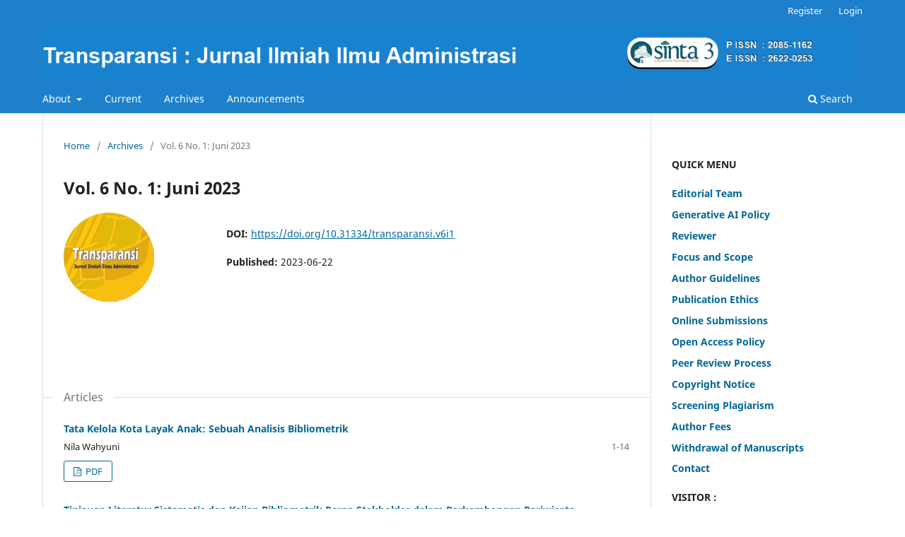

--- FILE ---
content_type: text/html; charset=utf-8
request_url: https://ojs.stiami.ac.id/index.php/transparansi/issue/view/313
body_size: 27077
content:
<!DOCTYPE html>
<html lang="en-US" xml:lang="en-US">
<head>
	<meta charset="utf-8">
	<meta name="viewport" content="width=device-width, initial-scale=1.0">
	<title>
		Vol. 6 No. 1: Juni 2023
							| Transparansi : Jurnal Ilmiah Ilmu Administrasi
			</title>

	
<meta name="generator" content="Open Journal Systems 3.3.0.20">
<link rel="alternate" type="application/atom+xml" href="https://ojs.stiami.ac.id/index.php/transparansi/gateway/plugin/WebFeedGatewayPlugin/atom">
<link rel="alternate" type="application/rdf+xml" href="https://ojs.stiami.ac.id/index.php/transparansi/gateway/plugin/WebFeedGatewayPlugin/rss">
<link rel="alternate" type="application/rss+xml" href="https://ojs.stiami.ac.id/index.php/transparansi/gateway/plugin/WebFeedGatewayPlugin/rss2">
	<link rel="stylesheet" href="https://ojs.stiami.ac.id/index.php/transparansi/$$$call$$$/page/page/css?name=stylesheet" type="text/css" /><link rel="stylesheet" href="https://ojs.stiami.ac.id/index.php/transparansi/$$$call$$$/page/page/css?name=font" type="text/css" /><link rel="stylesheet" href="https://ojs.stiami.ac.id/lib/pkp/styles/fontawesome/fontawesome.css?v=3.3.0.20" type="text/css" />
</head>
<body class="pkp_page_issue pkp_op_view has_site_logo" dir="ltr">

	<div class="pkp_structure_page">

				<header class="pkp_structure_head" id="headerNavigationContainer" role="banner">
						
 <nav class="cmp_skip_to_content" aria-label="Jump to content links">
	<a href="#pkp_content_main">Skip to main content</a>
	<a href="#siteNav">Skip to main navigation menu</a>
		<a href="#pkp_content_footer">Skip to site footer</a>
</nav>

			<div class="pkp_head_wrapper">

				<div class="pkp_site_name_wrapper">
					<button class="pkp_site_nav_toggle">
						<span>Open Menu</span>
					</button>
										<div class="pkp_site_name">
																<a href="						https://ojs.stiami.ac.id/index.php/transparansi/index
					" class="is_img">
							<img src="https://ojs.stiami.ac.id/public/journals/1/pageHeaderLogoImage_en_US.png" width="1476" height="103"  />
						</a>
										</div>
				</div>

				
				<nav class="pkp_site_nav_menu" aria-label="Site Navigation">
					<a id="siteNav"></a>
					<div class="pkp_navigation_primary_row">
						<div class="pkp_navigation_primary_wrapper">
																				<ul id="navigationPrimary" class="pkp_navigation_primary pkp_nav_list">
								<li class="">
				<a href="https://ojs.stiami.ac.id/index.php/transparansi/about">
					About
				</a>
									<ul>
																					<li class="">
									<a href="https://ojs.stiami.ac.id/index.php/transparansi/about">
										About the Journal
									</a>
								</li>
																												<li class="">
									<a href="https://ojs.stiami.ac.id/index.php/transparansi/about/submissions">
										Submissions
									</a>
								</li>
																												<li class="">
									<a href="https://ojs.stiami.ac.id/index.php/transparansi/about/editorialTeam">
										Editorial Team
									</a>
								</li>
																												<li class="">
									<a href="https://ojs.stiami.ac.id/index.php/transparansi/about/privacy">
										Privacy Statement
									</a>
								</li>
																												<li class="">
									<a href="https://ojs.stiami.ac.id/index.php/transparansi/about/contact">
										Contact
									</a>
								</li>
																		</ul>
							</li>
								<li class="">
				<a href="https://ojs.stiami.ac.id/index.php/transparansi/issue/current">
					Current
				</a>
							</li>
								<li class="">
				<a href="https://ojs.stiami.ac.id/index.php/transparansi/issue/archive">
					Archives
				</a>
							</li>
								<li class="">
				<a href="https://ojs.stiami.ac.id/index.php/transparansi/announcement">
					Announcements
				</a>
							</li>
			</ul>

				

																						<div class="pkp_navigation_search_wrapper">
									<a href="https://ojs.stiami.ac.id/index.php/transparansi/search" class="pkp_search pkp_search_desktop">
										<span class="fa fa-search" aria-hidden="true"></span>
										Search
									</a>
								</div>
													</div>
					</div>
					<div class="pkp_navigation_user_wrapper" id="navigationUserWrapper">
							<ul id="navigationUser" class="pkp_navigation_user pkp_nav_list">
								<li class="profile">
				<a href="https://ojs.stiami.ac.id/index.php/transparansi/user/register">
					Register
				</a>
							</li>
								<li class="profile">
				<a href="https://ojs.stiami.ac.id/index.php/transparansi/login">
					Login
				</a>
							</li>
										</ul>

					</div>
				</nav>
			</div><!-- .pkp_head_wrapper -->
		</header><!-- .pkp_structure_head -->

						<div class="pkp_structure_content has_sidebar">
			<div class="pkp_structure_main" role="main">
				<a id="pkp_content_main"></a>

<div class="page page_issue">

				<nav class="cmp_breadcrumbs" role="navigation" aria-label="You are here:">
	<ol>
		<li>
			<a href="https://ojs.stiami.ac.id/index.php/transparansi/index">
				Home
			</a>
			<span class="separator">/</span>
		</li>
		<li>
			<a href="https://ojs.stiami.ac.id/index.php/transparansi/issue/archive">
				Archives
			</a>
			<span class="separator">/</span>
		</li>
		<li class="current" aria-current="page">
			<span aria-current="page">
									Vol. 6 No. 1: Juni 2023
							</span>
		</li>
	</ol>
</nav>
		<h1>
			Vol. 6 No. 1: Juni 2023
		</h1>
			<div class="obj_issue_toc">

		
		<div class="heading">

									<a class="cover" href="https://ojs.stiami.ac.id/index.php/transparansi/issue/view/313">
								<img src="https://ojs.stiami.ac.id/public/journals/1/cover_issue_313_en_US.jpg" alt="					View Vol. 6 No. 1: Juni 2023
				">
			</a>
		
				
																		<div class="pub_id doi">
					<span class="type">
						DOI:
					</span>
					<span class="id">
													<a href="https://doi.org/10.31334/transparansi.v6i1">
								https://doi.org/10.31334/transparansi.v6i1
							</a>
											</span>
				</div>
					
							<div class="published">
				<span class="label">
					Published:
				</span>
				<span class="value">
					2023-06-22
				</span>
			</div>
			</div>

		
		<div class="sections">
			<div class="section">
									<h2>
					Articles
				</h2>
						<ul class="cmp_article_list articles">
									<li>
						
	
<div class="obj_article_summary">
	
	<h3 class="title">
		<a id="article-3131" href="https://ojs.stiami.ac.id/index.php/transparansi/article/view/3131">
			Tata Kelola Kota Layak Anak: Sebuah Analisis Bibliometrik
					</a>
	</h3>

				<div class="meta">
				<div class="authors">
			Nila Wahyuni
		</div>
		
							<div class="pages">
				1-14
			</div>
		
		
	</div>
	
			<ul class="galleys_links">
																									<li>
																										
	
							

<a class="obj_galley_link pdf" href="https://ojs.stiami.ac.id/index.php/transparansi/article/view/3131/pdf" aria-labelledby=article-3131>

		
	PDF

	</a>
				</li>
					</ul>
	
	
</div>
					</li>
									<li>
						
	
<div class="obj_article_summary">
	
	<h3 class="title">
		<a id="article-3138" href="https://ojs.stiami.ac.id/index.php/transparansi/article/view/3138">
			Tinjauan Literatur Sistematis dan Kajian Bibliometrik Peran Stakholder dalam Perkembangan Pariwisata Menggunakan Analisis Jaringan Sosial
					</a>
	</h3>

				<div class="meta">
				<div class="authors">
			Redha Maulana Yusra, Hidayatul Fajri
		</div>
		
							<div class="pages">
				15-27
			</div>
		
		
	</div>
	
			<ul class="galleys_links">
																																													<li>
																										
	
							

<a class="obj_galley_link pdf" href="https://ojs.stiami.ac.id/index.php/transparansi/article/view/3138/pdf" aria-labelledby=article-3138>

		
	PDF

	</a>
				</li>
					</ul>
	
	
</div>
					</li>
									<li>
						
	
<div class="obj_article_summary">
	
	<h3 class="title">
		<a id="article-2813" href="https://ojs.stiami.ac.id/index.php/transparansi/article/view/2813">
			Penggunaan Aplikasi Laksa dalam Mewujudkan Tranparansi dan Partisipasi Masyarakat di Kota Tangerang
					</a>
	</h3>

				<div class="meta">
				<div class="authors">
			Muhammad Rizki, Haniah Hanafie
		</div>
		
							<div class="pages">
				28-36
			</div>
		
		
	</div>
	
			<ul class="galleys_links">
																									<li>
																										
	
							

<a class="obj_galley_link pdf" href="https://ojs.stiami.ac.id/index.php/transparansi/article/view/2813/pdf" aria-labelledby=article-2813>

		
	PDF

	</a>
				</li>
					</ul>
	
	
</div>
					</li>
									<li>
						
	
<div class="obj_article_summary">
	
	<h3 class="title">
		<a id="article-3086" href="https://ojs.stiami.ac.id/index.php/transparansi/article/view/3086">
			Pelayanan Publik di Kota Mataram: Program Public Safety Center (PSC) 119 Mataram Emergency Medical Service (MEMS)
					</a>
	</h3>

				<div class="meta">
				<div class="authors">
			Rahmad Hidayat, Ima Ferbiyanti
		</div>
		
							<div class="pages">
				37-44
			</div>
		
		
	</div>
	
			<ul class="galleys_links">
																									<li>
																										
	
							

<a class="obj_galley_link pdf" href="https://ojs.stiami.ac.id/index.php/transparansi/article/view/3086/pdf" aria-labelledby=article-3086>

		
	PDF

	</a>
				</li>
					</ul>
	
	
</div>
					</li>
									<li>
						
	
<div class="obj_article_summary">
	
	<h3 class="title">
		<a id="article-3113" href="https://ojs.stiami.ac.id/index.php/transparansi/article/view/3113">
			Penyusunan Standar Operasional Prosedur  Bidang Pertanahan di Dinas Perumahan  dan Kawasan Permukiman Kota Bandung
					</a>
	</h3>

				<div class="meta">
				<div class="authors">
			Neneng Siti Maryam
		</div>
		
							<div class="pages">
				45-54
			</div>
		
		
	</div>
	
			<ul class="galleys_links">
																									<li>
																										
	
							

<a class="obj_galley_link pdf" href="https://ojs.stiami.ac.id/index.php/transparansi/article/view/3113/pdf" aria-labelledby=article-3113>

		
	PDF

	</a>
				</li>
					</ul>
	
	
</div>
					</li>
									<li>
						
	
<div class="obj_article_summary">
	
	<h3 class="title">
		<a id="article-2997" href="https://ojs.stiami.ac.id/index.php/transparansi/article/view/2997">
			Implementasi Kebijakan Pengelolaan Sampah Melalui Program Bank Sampah Induk Surabaya (Studi Di Bank Sampah Unit Kelurahan Ngagelrejo, Kecamatan Wonokromo, Kota Surabaya)
					</a>
	</h3>

				<div class="meta">
				<div class="authors">
			Noviyanti Noviyanti, Hesti Inggrit Noviani, Sovianti Octaviasari, Noor Kemalia, Fahmi Bargoyah, Deevana Baihaqy, Putri Septiani Zulfa
		</div>
		
							<div class="pages">
				55-71
			</div>
		
		
	</div>
	
			<ul class="galleys_links">
																									<li>
																										
	
							

<a class="obj_galley_link pdf" href="https://ojs.stiami.ac.id/index.php/transparansi/article/view/2997/pdf" aria-labelledby=article-2997>

		
	PDF

	</a>
				</li>
					</ul>
	
	
</div>
					</li>
									<li>
						
	
<div class="obj_article_summary">
	
	<h3 class="title">
		<a id="article-3009" href="https://ojs.stiami.ac.id/index.php/transparansi/article/view/3009">
			Manajemen Budaya Organisasi Bisnis Syariah (Studi di Bank Syariah Indonesia Kantor Cabang Pusat M.H. Thamrin)
					</a>
	</h3>

				<div class="meta">
				<div class="authors">
			Hasbi Ash Shiddieqy, Anike Suci Badriawan
		</div>
		
							<div class="pages">
				72-77
			</div>
		
		
	</div>
	
			<ul class="galleys_links">
																									<li>
																										
	
							

<a class="obj_galley_link pdf" href="https://ojs.stiami.ac.id/index.php/transparansi/article/view/3009/pdf" aria-labelledby=article-3009>

		
	PDF

	</a>
				</li>
					</ul>
	
	
</div>
					</li>
									<li>
						
	
<div class="obj_article_summary">
	
	<h3 class="title">
		<a id="article-3108" href="https://ojs.stiami.ac.id/index.php/transparansi/article/view/3108">
			Pengaruh Jumlah Produksi dan Harga terhadap Nilai Ekspor Kakao Indonesia Tahun 2017-2020
					</a>
	</h3>

				<div class="meta">
				<div class="authors">
			Nidaul Izzah, Dennysa Damayanti
		</div>
		
							<div class="pages">
				78-85
			</div>
		
		
	</div>
	
			<ul class="galleys_links">
																									<li>
																										
	
							

<a class="obj_galley_link pdf" href="https://ojs.stiami.ac.id/index.php/transparansi/article/view/3108/pdf" aria-labelledby=article-3108>

		
	PDF

	</a>
				</li>
					</ul>
	
	
</div>
					</li>
									<li>
						
	
<div class="obj_article_summary">
	
	<h3 class="title">
		<a id="article-3194" href="https://ojs.stiami.ac.id/index.php/transparansi/article/view/3194">
			Strategi Penerapan Manajemen Resiko dalam Rangka Peningkatan Kinerja Instansi Pemerintah di Kota Bekasi
					</a>
	</h3>

				<div class="meta">
				<div class="authors">
			Widodo Indrijantoro, Iwan Irwansyah
		</div>
		
							<div class="pages">
				86-94
			</div>
		
		
	</div>
	
			<ul class="galleys_links">
																									<li>
																										
	
							

<a class="obj_galley_link pdf" href="https://ojs.stiami.ac.id/index.php/transparansi/article/view/3194/pdf" aria-labelledby=article-3194>

		
	PDF

	</a>
				</li>
					</ul>
	
	
</div>
					</li>
									<li>
						
	
<div class="obj_article_summary">
	
	<h3 class="title">
		<a id="article-3185" href="https://ojs.stiami.ac.id/index.php/transparansi/article/view/3185">
			Analisis Bibliometrik Pajak Minuman Berpemanis dalam Kemasan (MBDK)
					</a>
	</h3>

				<div class="meta">
				<div class="authors">
			Kezia Rahmawati Santosa, Imam Yuadi
		</div>
		
							<div class="pages">
				95-109
			</div>
		
		
	</div>
	
			<ul class="galleys_links">
																									<li>
																										
	
							

<a class="obj_galley_link pdf" href="https://ojs.stiami.ac.id/index.php/transparansi/article/view/3185/pdf" aria-labelledby=article-3185>

		
	PDF

	</a>
				</li>
					</ul>
	
	
</div>
					</li>
									<li>
						
	
<div class="obj_article_summary">
	
	<h3 class="title">
		<a id="article-3180" href="https://ojs.stiami.ac.id/index.php/transparansi/article/view/3180">
			Potret Evaluasi Kebijakan Keterwakilan Perempuan Dalam Politik
					</a>
	</h3>

				<div class="meta">
				<div class="authors">
			Jumanah Jumanah, Arif Nugroho, Nazmah Nuraini, Rizki Alpian, Resti Mastia
		</div>
		
							<div class="pages">
				110-119
			</div>
		
		
	</div>
	
			<ul class="galleys_links">
																									<li>
																										
	
							

<a class="obj_galley_link pdf" href="https://ojs.stiami.ac.id/index.php/transparansi/article/view/3180/pdf" aria-labelledby=article-3180>

		
	PDF

	</a>
				</li>
																									</ul>
	
	
</div>
					</li>
									<li>
						
	
<div class="obj_article_summary">
	
	<h3 class="title">
		<a id="article-3206" href="https://ojs.stiami.ac.id/index.php/transparansi/article/view/3206">
			Analisis Pemberdayaan Masyarakat Melalui Kegiatan Bank Sampah di RW 007, Kelurahan Kalibaru, Kecamatan Cilodong, Kota Depok
					</a>
	</h3>

				<div class="meta">
				<div class="authors">
			Indah Wahyu Maesarini, Wahidin Septa Zahran
		</div>
		
							<div class="pages">
				120-128
			</div>
		
		
	</div>
	
			<ul class="galleys_links">
																									<li>
																										
	
							

<a class="obj_galley_link pdf" href="https://ojs.stiami.ac.id/index.php/transparansi/article/view/3206/pdf" aria-labelledby=article-3206>

		
	PDF

	</a>
				</li>
																									</ul>
	
	
</div>
					</li>
									<li>
						
	
<div class="obj_article_summary">
	
	<h3 class="title">
		<a id="article-3173" href="https://ojs.stiami.ac.id/index.php/transparansi/article/view/3173">
			Analisis Respon Pegawai yang Mempengaruhi Kualitas Pelayanan di Kelurahan Karawaci Baru, Kecamatan Karawaci, Kota Tangerang
					</a>
	</h3>

				<div class="meta">
				<div class="authors">
			Anwar Atmojo
		</div>
		
							<div class="pages">
				129-140
			</div>
		
		
	</div>
	
			<ul class="galleys_links">
																									<li>
																										
	
							

<a class="obj_galley_link pdf" href="https://ojs.stiami.ac.id/index.php/transparansi/article/view/3173/pdf" aria-labelledby=article-3173>

		
	PDF

	</a>
				</li>
					</ul>
	
	
</div>
					</li>
									<li>
						
	
<div class="obj_article_summary">
	
	<h3 class="title">
		<a id="article-2853" href="https://ojs.stiami.ac.id/index.php/transparansi/article/view/2853">
			Dinamika Otonomi Daerah dan Demokrasi Lokal di Provinsi Sumatera Selatan
					</a>
	</h3>

				<div class="meta">
				<div class="authors">
			Rama Islamiyana, Tengku Rika Valentina, Ira Wati
		</div>
		
							<div class="pages">
				141-150
			</div>
		
		
	</div>
	
			<ul class="galleys_links">
																									<li>
																										
	
							

<a class="obj_galley_link pdf" href="https://ojs.stiami.ac.id/index.php/transparansi/article/view/2853/pdf" aria-labelledby=article-2853>

		
	PDF

	</a>
				</li>
					</ul>
	
	
</div>
					</li>
									<li>
						
	
<div class="obj_article_summary">
	
	<h3 class="title">
		<a id="article-2992" href="https://ojs.stiami.ac.id/index.php/transparansi/article/view/2992">
			Pengaruh Pemahaman Self Assessment System, Sosialisasi Pajak, dan Pelayanan Fiskus terhadap Kepatuhan Wajib Pajak Orang Pribadi pada Kantor Pelayanan Pajak Pratama Jakarta Tanah Abang Satu Tahun 2018 – 2020
					</a>
	</h3>

				<div class="meta">
				<div class="authors">
			Deden Deni, M. Aidil
		</div>
		
							<div class="pages">
				151-164
			</div>
		
		
	</div>
	
			<ul class="galleys_links">
																									<li>
																										
	
							

<a class="obj_galley_link pdf" href="https://ojs.stiami.ac.id/index.php/transparansi/article/view/2992/pdf" aria-labelledby=article-2992>

		
	PDF

	</a>
				</li>
					</ul>
	
	
</div>
					</li>
							</ul>
				</div>
		</div><!-- .sections -->
</div>
	</div>

	</div><!-- pkp_structure_main -->

									<div class="pkp_structure_sidebar left" role="complementary" aria-label="Sidebar">
				<div class="pkp_block block_custom" id="customblock-visitor">
	<h2 class="title pkp_screen_reader">Quick Menu & Visitor</h2>
	<div class="content">
		<p><strong><span class="blockTitle">QUICK MENU</span></strong></p>
<ul>
<li class="show"><a href="https://ojs.stiami.ac.id/index.php/transparansi/about/editorialTeam" target="_blank" rel="noopener"><strong>Editorial Team</strong></a></li>
<li class="show"><a href="https://ojs.stiami.ac.id/index.php/transparansi/generativeaipolicy" target="_blank" rel="noopener"><strong>Generative AI Policy</strong></a></li>
<li class="show"><a href="https://ojs.stiami.ac.id/index.php/transparansi/reviewer" target="_blank" rel="noopener"><strong>Reviewer</strong></a></li>
<li class="show"><a href="https://ojs.stiami.ac.id/index.php/transparansi/focusandscope" target="_blank" rel="noopener"><strong>Focus and Scope</strong></a></li>
<li class="show"><a href="https://ojs.stiami.ac.id/index.php/transparansi/authorguidelines" target="_blank" rel="noopener"><strong>Author Guidelines</strong></a></li>
<li class="show"><a href="https://ojs.stiami.ac.id/index.php/transparansi/publicationethics" target="_blank" rel="noopener"><strong>Publication Ethics</strong></a></li>
<li class="show"><a href="https://ojs.stiami.ac.id/index.php/transparansi/onlinesubmissions" target="_blank" rel="noopener"><strong>Online Submissions</strong></a></li>
<li class="show"><a href="https://ojs.stiami.ac.id/index.php/transparansi/openaccesspolicy" target="_blank" rel="noopener"><strong>Open Access Policy</strong></a></li>
<li class="show"><a href="https://ojs.stiami.ac.id/index.php/transparansi/peerreviewprocess" target="_blank" rel="noopener"><strong>Peer Review Process</strong></a></li>
<li class="show"><a href="https://ojs.stiami.ac.id/index.php/transparansi/copyrightnotice" target="_blank" rel="noopener"><strong>Copyright Notice</strong></a></li>
<li class="show"><a href="https://ojs.stiami.ac.id/index.php/transparansi/screeningplagiarism" target="_blank" rel="noopener"><strong>Screening Plagiarism</strong></a></li>
<li class="show"><a href="https://ojs.stiami.ac.id/index.php/transparansi/authorfees" target="_blank" rel="noopener"><strong>Author Fees</strong></a></li>
<li class="show"><a href="https://ojs.stiami.ac.id/index.php/transparansi/withdrawalofmanuscripts" target="_blank" rel="noopener"><strong>Withdrawal of Manuscripts</strong></a></li>
<li class="show"><a href="https://ojs.stiami.ac.id/index.php/transparansi/about/contact" target="_blank" rel="noopener"><strong>Contact</strong></a></li>
</ul>
<p><strong><span class="blockTitle" style="text-align: justify;">VISITOR :</span><span style="text-align: justify;">&nbsp;</span></strong></p>
<p style="text-align: justify;"><a href="http://s11.flagcounter.com/countries/KSNd" target="_blank" rel="noopener"><img style="display: block; margin-left: auto; margin-right: auto;" src="https://s11.flagcounter.com/count2/KSNd/bg_FFFFFF/txt_000000/border_CCCCCC/columns_6/maxflags_35/viewers_0/labels_0/pageviews_0/flags_0/percent_0/" alt="Free counters!" width="250" height="150" border="0"></a></p>
	</div>
</div>
<div class="pkp_block block_custom" id="customblock-statistic">
	<h2 class="title pkp_screen_reader">Statistic</h2>
	<div class="content">
		<!-- Default Statcounter code for TRANSPARANSI : JURNAL
ILMIAH https://ojs.stiami.ac.id/index.php/transparansi/index
--><noscript><div class="statcounter"><a title="Web Analytics"
href="https://statcounter.com/" target="_blank"><img
class="statcounter"
src="https://c.statcounter.com/12126432/0/49d7f651/0/"
alt="Web Analytics"
referrerPolicy="no-referrer-when-downgrade"></a></div></noscript><!-- End of Statcounter Code -->
<p><strong>STATISTIC</strong></p>
<p><strong><img src="https://jurnal.uns.ac.id/public/site/images/abdulkadirjaelani/STATCOUNTER.png" width="105" height="32"></strong></p>
<p><a href="https://statcounter.com/p12126432/?guest=1">View My Stats</a></p>
	</div>
</div>
<div class="pkp_block block_custom" id="customblock-tools">
	<h2 class="title pkp_screen_reader">tools</h2>
	<div class="content">
		<p><strong><span class="blockTitle">ARTICLE TEMPLATE&nbsp;</span></strong></p>
<p align="center"><a href="https://drive.google.com/file/d/1421v3H5Hfa2vKtaSITC2jnKhKBgQZWDD/view?usp=sharing" target="_blank" rel="noopener"><img src="/public/site/images/rudikristanto/2._pic_ojs_5_1.jpg" alt="" width="140" height="100"></a></p>
<p><strong><span class="blockTitle">PARTNERSHIP&nbsp;</span></strong></p>
<p align="center"><a href="https://drive.google.com/open?id=19VZSR_nSCUkPgYIX6S7zEyGD5lkHRsnk" target="_blank" rel="noopener"><img src="/public/site/images/rudikristanto/2._pic_ojs_6_.jpg" alt="" width="140" height="100"></a></p>
<p><strong><span class="blockTitle">AUTHOR'S STATEMENT&nbsp;</span></strong></p>
<p align="center"><a href="https://drive.google.com/open?id=1RBTYil2VCwuTsNNbEBf5Nn7psZrv3DUr" target="_blank" rel="noopener"><strong><img src="/public/site/images/rudikristanto/2._pic_ojs_4_.jpg" alt="" width="140" height="100"></strong></a></p>
<p><strong><span class="blockTitle" style="font-size: small;">JOURNAL HISTORY</span></strong></p>
<p style="text-align: center;"><a href="https://drive.google.com/open?id=1RBTYil2VCwuTsNNbEBf5Nn7psZrv3DUr" target="_blank" rel="noopener"><img src="/public/site/images/rudikristanto/2._pic_ojs_3_.jpg" alt="" width="140" height="100" border="0"></a></p>
<p><span class="blockTitle"><strong>ISSN BARCODE</strong><br></span></p>
<div id="customblock-ISSN" class="block custom">
<p align="center"><a href="https://issn.brin.go.id/terbit/detail/1525417905" target="_blank" rel="noopener"><img src="/public/site/images/rudikristanto/o_transparansi.png" alt=""></a></p>
<p align="center"><a href="https://issn.brin.go.id/terbit/detail/1525417905" target="_blank" rel="noopener"><strong>ISSN Media Online</strong></a></p>
<p align="center"><a href="https://issn.brin.go.id/terbit/detail/1327424941" target="_blank" rel="noopener"><strong><img src="/public/site/images/rudikristanto/p_trasnparansi.png" alt=""></strong></a></p>
<p align="center"><a href="https://issn.brin.go.id/terbit/detail/1327424941" target="_blank" rel="noopener"><strong>ISSN Media Cetak</strong></a></p>
<p><strong><span class="blockTitle">TOOLS</span></strong></p>
<p align="center"><img src="/public/site/images/admin/mendeley.png" alt="" height="51"><a href="https://www.mendeley.com/profiles/bestuur-law/publications/" target="_blank" rel="noopener"><img src="https://jurnal.uns.ac.id/public/site/images/abdulkadirjaelani/turnitin1.png" alt="" width="142" height="39"></a><a href="https://www.mendeley.com/profiles/bestuur-law/publications/" target="_blank" rel="noopener"><img src="https://jurnal.uns.ac.id/public/site/images/abdulkadirjaelani/grammarly.png" alt=""></a></p>
<p><strong><span class="blockTitle">SUPPORTED BY&nbsp;&nbsp;</span></strong></p>
<p style="text-align: center;" align="center"><a href="https://relawanjurnal.id/" target="_blank" rel="noopener"><img src="/public/site/images/admin/rji_2.png" alt=""></a></p>
<p style="text-align: center;" align="center"><strong><span class="blockTitle">SUPPORTED BY&nbsp;&nbsp;</span></strong></p>
<p style="text-align: center;" align="center"><a href="https://sinta.kemdiktisaintek.go.id/journals/profile/4903" target="_blank" rel="noopener"><img src="[data-uri]"></a>&nbsp;<a href="https://garuda.kemdikbud.go.id/journal/view/15169" target="_blank" rel="noopener"><img src="[data-uri]">&nbsp;</a></p>
<p style="text-align: center;" align="center"><a href="https://app.dimensions.ai/discover/publication?search_mode=content&amp;and_facet_source_title=jour.1338086" target="_blank" rel="noopener"><img src="[data-uri]"></a>&nbsp;<a href="https://scholar.google.com/citations?user=gueDKXYAAAAJ&amp;hl=en" target="_blank" rel="noopener"><img src="[data-uri]"></a>&nbsp;</p>
<p style="text-align: center;" align="center"><img src="[data-uri]">&nbsp;<img src="[data-uri]"></p>
</div>
	</div>
</div>

			</div><!-- pkp_sidebar.left -->
			</div><!-- pkp_structure_content -->

<div class="pkp_structure_footer_wrapper" role="contentinfo">
	<a id="pkp_content_footer"></a>

	<div class="pkp_structure_footer">

					<div class="pkp_footer_content">
				<p><strong>Transparansi : Jurnal Ilmiah Ilmu Administrasi   /  </strong><strong>ISSN Media cetak  : 2085-1162   /   </strong><strong>ISSN Media online : 2622-0253   /   </strong>Website: https://ojs.stiami.ac.id/index.php/transparansi   /   Email: <a href="mailto:transparansijournal@gmail.com">transparansijournal@gmail.com</a> cc to <a href="mailto:transparansijournal@stiami.ac.id">transparansijournal@stiami.ac.id </a>    Published by: Institut Ilmu Sosial dan Manajemen STIAMI  /  Office: DRPM Institut STIAMI</p>
<p><span dir="auto">Artikel yang diterbitkan jurnal ini bersifat akses terbuka dan dilengkapi Digital Object Identifier (DOI). </span></p>
<p><span dir="auto"><img src="[data-uri]" /> <img src="[data-uri]" /></span></p>
			</div>
		
		<div class="pkp_brand_footer" role="complementary">
			<a href="https://ojs.stiami.ac.id/index.php/transparansi/about/aboutThisPublishingSystem">
				<img alt="More information about the publishing system, Platform and Workflow by OJS/PKP." src="https://ojs.stiami.ac.id/templates/images/ojs_brand.png">
			</a>
		</div>
	</div>
</div><!-- pkp_structure_footer_wrapper -->

</div><!-- pkp_structure_page -->

<script src="https://ojs.stiami.ac.id/lib/pkp/lib/vendor/components/jquery/jquery.min.js?v=3.3.0.20" type="text/javascript"></script><script src="https://ojs.stiami.ac.id/lib/pkp/lib/vendor/components/jqueryui/jquery-ui.min.js?v=3.3.0.20" type="text/javascript"></script><script src="https://ojs.stiami.ac.id/plugins/themes/default/js/lib/popper/popper.js?v=3.3.0.20" type="text/javascript"></script><script src="https://ojs.stiami.ac.id/plugins/themes/default/js/lib/bootstrap/util.js?v=3.3.0.20" type="text/javascript"></script><script src="https://ojs.stiami.ac.id/plugins/themes/default/js/lib/bootstrap/dropdown.js?v=3.3.0.20" type="text/javascript"></script><script src="https://ojs.stiami.ac.id/plugins/themes/default/js/main.js?v=3.3.0.20" type="text/javascript"></script>


</body>
</html>
